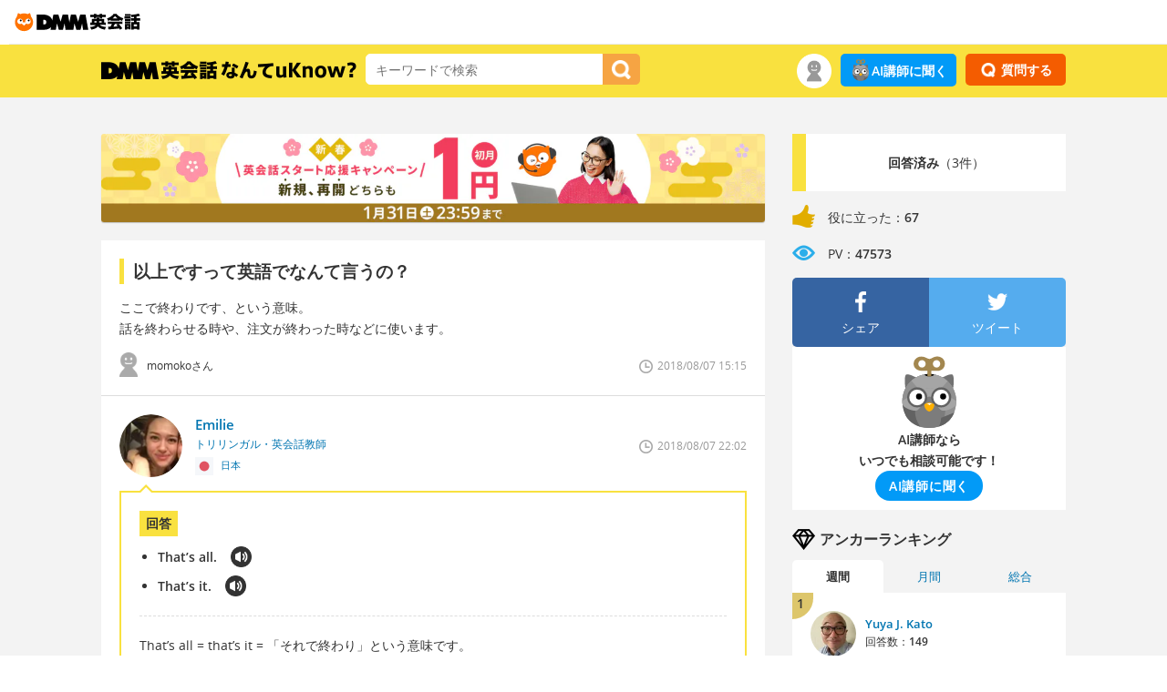

--- FILE ---
content_type: text/css
request_url: https://eikaiwa.dmm.com/css/dmm_base.css?1769594008
body_size: 563
content:
@charset "UTF-8";
table {
  font-size: 12px;
  word-break: break-all;
  text-align: left;
  border-collapse: separate;
}

h1 {
  font-size: 16px;
}

img,
input[type="image"] {
  vertical-align: bottom;
}

a:link {
  text-decoration: none;
  cursor: pointer;
}

a:visited {
  text-decoration: none;
}

a:hover,
a:active {
  text-decoration: underline;
}

a img {
  border: 0;
  vertical-align: top;
}

#w {
  width: 100%;
  border-collapse: collapse;
}

#su {
  width: 165px;
  padding: 0;
  vertical-align: top;
}

#mu {
  padding: 0 0 0 22px;
  vertical-align: top;
}

.float-l {
  float: left !important;
}

.float-r {
  float: right !important;
}

.clear {
  clear: both !important;
}

.w100 {
  width: 100% !important;
}

.mg-t6 {
  margin-top: 6px !important;
}

.mg-b6 {
  margin-bottom: 6px !important;
}

.mg-b10 {
  margin-bottom: 10px !important;
}

.mg-t12 {
  margin-top: 12px !important;
}

.mg-r12 {
  margin-right: 12px !important;
}

.mg-b12 {
  margin-bottom: 12px !important;
}

.mg-t20 {
  margin-top: 20px !important;
}

.mg-b20 {
  margin-bottom: 20px !important;
}

.pd-6 {
  padding: 6px !important;
}

.bx-red {
  border: 1px #c00 solid !important;
}

.bg-whi {
  background: #fff !important;
}

.whi {
  color: #fff !important;
}

.red {
  color: #c00 !important;
}

.bold {
  font-weight: bold !important;
}

.left {
  text-align: left !important;
}

.right {
  text-align: right !important;
}

.center {
  text-align: center !important;
}

.top {
  vertical-align: top !important;
}

.middle {
  vertical-align: middle !important;
}

.bottom {
  vertical-align: bottom !important;
}

#w .arrow {
  padding-left: 10px;
  background: url(//p.dmm.com/p/common/arrow_common.gif) no-repeat left center;
}

hr[class*="d-"][class*="line"] {
  height: 1px;
  border-width: 1px 0 0;
  margin: 22px 0;
}

hr[class*="d-"][class*="line-sm"] {
  margin: 12px 0;
}

.page-detail h1 {
  display: inline;
}

.navi {
  color: #fff;
  font-size: 12px;
  font-weight: bold;
  line-height: 22px;
  text-decoration: none;
}

.notice {
  color: #c00;
  line-height: 15px;
}

.header {
  font-weight: bold;
  line-height: 15px;
}

.strong {
  color: #c00;
  font-weight: bold;
}

.sub {
  font-size: 10px;
}

.text {
  line-height: 14px;
}

.title {
  font-size: 16px;
  font-weight: bold;
  line-height: 20px;
}
